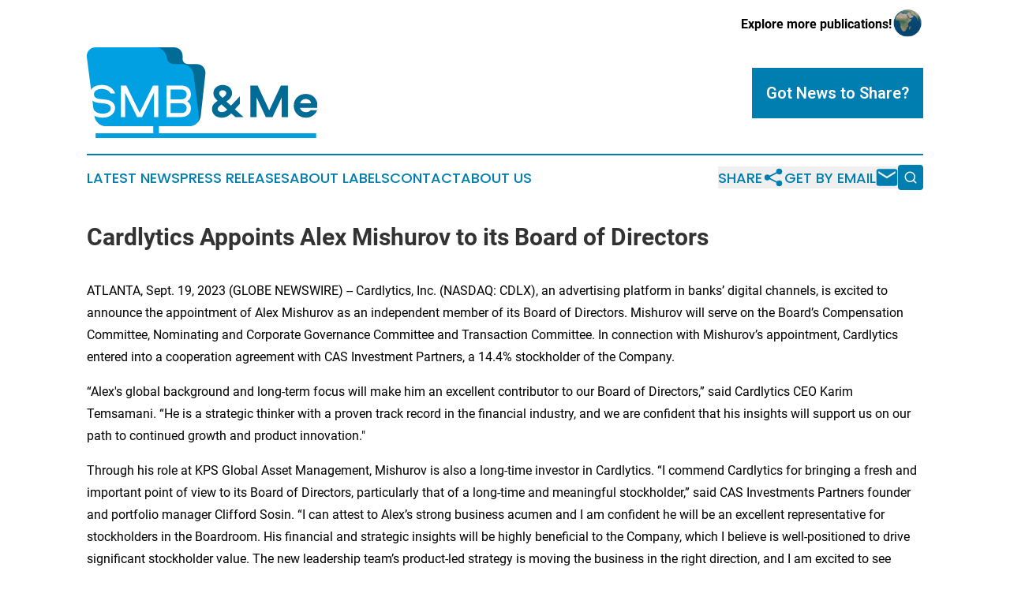

--- FILE ---
content_type: image/svg+xml
request_url: https://cdn.newsmatics.com/agp/sites/smbandme-logo-1.svg
body_size: 5817
content:
<?xml version="1.0" encoding="UTF-8" standalone="no"?>
<!-- Creator: CorelDRAW 2017 -->

<svg
   xmlns:dc="http://purl.org/dc/elements/1.1/"
   xmlns:cc="http://creativecommons.org/ns#"
   xmlns:rdf="http://www.w3.org/1999/02/22-rdf-syntax-ns#"
   xmlns:svg="http://www.w3.org/2000/svg"
   xmlns="http://www.w3.org/2000/svg"
   xmlns:sodipodi="http://sodipodi.sourceforge.net/DTD/sodipodi-0.dtd"
   xmlns:inkscape="http://www.inkscape.org/namespaces/inkscape"
   xml:space="preserve"
   width="398.11514"
   height="157"
   version="1.1"
   style="clip-rule:evenodd;fill-rule:evenodd;image-rendering:optimizeQuality;shape-rendering:geometricPrecision;text-rendering:geometricPrecision"
   viewBox="0 0 188.96001 74.67"
   id="svg31"
   sodipodi:docname="smbandme-Logo-B13-SVG_cropped.svg"
   inkscape:version="0.92.3 (2405546, 2018-03-11)"><metadata
   id="metadata35"><rdf:RDF><cc:Work
       rdf:about=""><dc:format>image/svg+xml</dc:format><dc:type
         rdf:resource="http://purl.org/dc/dcmitype/StillImage" /></cc:Work></rdf:RDF></metadata><sodipodi:namedview
   pagecolor="#ffffff"
   bordercolor="#666666"
   borderopacity="1"
   objecttolerance="10"
   gridtolerance="10"
   guidetolerance="10"
   inkscape:pageopacity="0"
   inkscape:pageshadow="2"
   inkscape:window-width="640"
   inkscape:window-height="480"
   id="namedview33"
   showgrid="false"
   inkscape:zoom="0.83709273"
   inkscape:cx="199.09203"
   inkscape:cy="78.5"
   inkscape:window-x="0"
   inkscape:window-y="0"
   inkscape:window-maximized="0"
   inkscape:current-layer="svg31" />
 <defs
   id="defs4">
  <style
   type="text/css"
   id="style2">
   <![CDATA[
    .fil1 {fill:#00A0E3}
    .fil0 {fill:#006C96}
    .fil2 {fill:#FEFEFE;fill-rule:nonzero}
    .fil4 {fill:#00A0E3;fill-rule:nonzero}
    .fil3 {fill:#006C96;fill-rule:nonzero}
   ]]>
  </style>
 </defs>
 <g
   id="Layer_x0020_1"
   transform="translate(-0.19403041)">
  <metadata
   id="CorelCorpID_0Corel-Layer" />
  <g
   id="_1525715065696">
   <path
   class="fil0"
   d="m 90.09,13.78 c 4.48,0 7.74,3.67 7.24,8.15 L 93.5,56.6 c -0.5,4.48 -4.57,8.14 -9.05,8.14 H 64.24 15.11 c -4.55,0 -7.87,-3.56 -7.37,-8.14 L 13.08,8.33 c 0.51,-4.55 4.64,-8.27 9.19,-8.27 h 49.12 c 5.24,0 7.82,4.12 7.27,9.07 -0.29,2.56 1.58,4.65 4.14,4.65 z"
   id="path7"
   inkscape:connector-curvature="0"
   style="fill:#006c96" />
   <path
   class="fil1"
   d="m 78.38,13.73 c 4.48,0 8.61,3.67 9.19,8.16 l 4.44,34.7 c 0.58,4.49 -2.62,8.15 -7.1,8.15 H 64.7 15.57 c -4.55,0 -8.72,-3.56 -9.31,-8.15 L 0.07,8.28 C -0.52,3.73 2.73,0 7.28,0 H 56.4 c 5.24,0 8.8,4.12 9.43,9.07 0.33,2.57 2.7,4.66 5.26,4.66 z"
   id="path9"
   inkscape:connector-curvature="0"
   style="fill:#00a0e3" />
   <path
   class="fil2"
   d="m 1.68,50.97 c 1.17,3.36 4.41,6.95 11.24,6.95 6.8,0 10.28,-3.94 10.28,-7.81 0,-3.86 -2.82,-6.56 -7.62,-7.07 L 10.7,42.54 C 7.61,42.22 5.89,40.97 5.89,38.59 c 0,-2.34 2.31,-4.33 6.37,-4.33 3.4,0 6.17,1.48 7.23,3.67 h 3.82 c -1.17,-3.17 -4.53,-6.96 -10.93,-6.96 -6.13,0 -10,3.21 -10,7.78 0,3.63 2.11,6.48 7.26,6.99 l 4.53,0.47 c 3.75,0.43 5.51,1.6 5.51,4.1 0,2.5 -2.85,4.33 -6.76,4.33 -3.43,0 -6.21,-1.44 -7.42,-3.67 z"
   id="path11"
   inkscape:connector-curvature="0"
   style="fill:#fefefe;fill-rule:nonzero" />
   <polygon
   id="1"
   class="fil2"
   points="32.45,31.48 28,31.48 28,57.42 31.51,57.42 31.51,37.26 41.36,57.42 45.34,57.42 55.18,37.26 55.18,57.42 58.7,57.42 58.7,31.48 54.32,31.48 43.39,53.9 "
   style="fill:#fefefe;fill-rule:nonzero" />
   <path
   id="2"
   class="fil2"
   d="m 65.34,31.48 v 25.94 h 12.18 c 3.83,0 7.93,-2 7.93,-7.31 0,-2.65 -1.13,-4.41 -3.05,-5.66 1.92,-1.25 3.05,-3.01 3.05,-5.66 0,-5.32 -4.1,-7.31 -7.93,-7.31 z m 16.59,18.63 c 0,2.66 -1.79,4.02 -4.45,4.02 h -8.63 v -8.04 h 8.63 c 2.66,0 4.45,1.37 4.45,4.02 z m 0,-11.32 c 0,2.65 -1.79,4.02 -4.45,4.02 h -8.63 v -8.05 h 8.63 c 2.66,0 4.45,1.37 4.45,4.03 z"
   inkscape:connector-curvature="0"
   style="fill:#fefefe;fill-rule:nonzero" />
   <path
   class="fil3"
   d="m 121.51,50.97 4.07,-4.37 v -6.25 l -7.23,7.65 -3.79,-3.39 0.74,-0.55 c 2.04,-1.49 3.91,-3.52 3.91,-6.21 0,-4.18 -3.28,-6.88 -7.77,-6.88 -3.75,0 -7.54,2.43 -7.54,6.96 0,2.46 1.64,4.41 3.09,5.74 l 0.35,0.35 -0.78,0.59 c -2.35,1.75 -3.83,3.35 -3.83,6.32 0,3.52 2.69,6.99 8.12,6.99 3.13,0 5.51,-1.36 7.7,-3.51 l 3.43,3.01 h 6.68 z m -9.99,-15.66 c 1.6,0 2.96,1.09 2.96,2.46 0,0.98 -0.62,1.95 -1.87,2.85 l -1.25,0.94 -0.9,-0.82 c -0.78,-0.74 -1.83,-1.84 -1.83,-2.93 0,-1.68 1.56,-2.5 2.89,-2.5 z m -0.71,18.08 c -2.07,0 -3.36,-1.17 -3.36,-2.54 0,-1.36 1.06,-2.3 2.27,-3.2 l 0.82,-0.62 4.76,4.25 c -1.21,1.14 -2.65,2.11 -4.49,2.11 z"
   id="path15"
   inkscape:connector-curvature="0"
   style="fill:#006c96;fill-rule:nonzero" />
   <polygon
   class="fil3"
   points="134.23,57.42 139.35,57.42 139.35,41.17 146.89,57.42 152.43,57.42 159.97,41.17 159.97,57.42 165.09,57.42 165.09,31.48 159.27,31.48 149.74,51.91 140.21,31.48 134.23,31.48 "
   id="polygon17"
   style="fill:#006c96;fill-rule:nonzero" />
   <path
   id="path19"
   class="fil3"
   d="m 183.72,51.79 c -0.9,1.13 -2.27,1.6 -3.83,1.6 -2.46,0 -4.41,-1.4 -4.92,-3.63 h 14.29 c 0.12,-0.62 0.08,-1.09 0.08,-1.72 0,-5.47 -3.91,-9.68 -9.65,-9.68 -5.78,0 -9.84,4.21 -9.84,9.76 0,5.62 4.26,9.8 10.04,9.8 4.02,0 7.69,-2.38 9.14,-6.13 z m -8.64,-5.7 c 0.32,-2.15 2.39,-3.52 4.61,-3.52 2.31,0 4.1,1.33 4.42,3.52 z"
   inkscape:connector-curvature="0"
   style="fill:#006c96;fill-rule:nonzero" />
   <g
   id="g23">
    <polygon
   class="fil4"
   points="7.23,70.74 188.24,70.74 188.24,74.67 7.23,74.67 "
   id="polygon21"
   style="fill:#00a0e3;fill-rule:nonzero" />
   </g>
   <g
   id="g27">
    <polygon
   class="fil4"
   points="59.16,73.63 54.58,73.63 54.58,61.07 59.16,61.07 "
   id="polygon25"
   style="fill:#00a0e3;fill-rule:nonzero" />
   </g>
  </g>
 </g>
</svg>